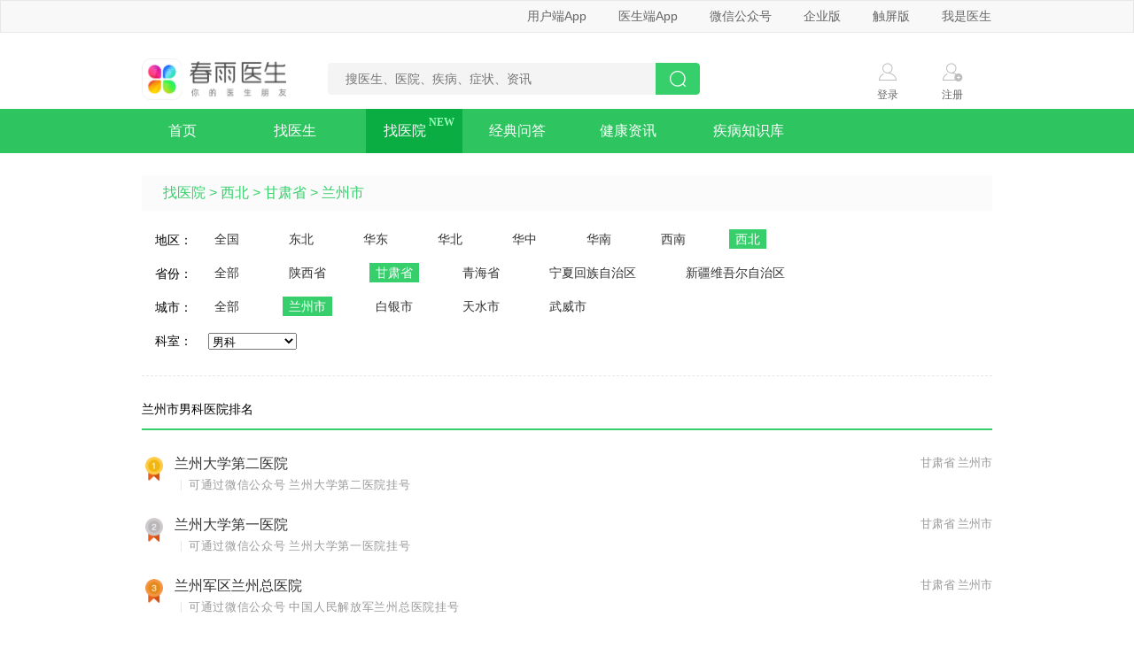

--- FILE ---
content_type: text/html; charset=utf-8
request_url: https://www.chunyuyisheng.com/pc/hospitallist/620100/8/
body_size: 3985
content:
<!DOCTYPE html>

<html lang="en">
<head>
<meta charset="utf-8"/>
<meta content="width=device-width, user-scalable=no, initial-scale=1.0, maximum-scale=1.0, minimum-scale=1.0" name="viewport"/>
<meta content="ie=edge,chrome=1" http-equiv="X-UA-Compatible"/>
<meta content="春雨医生提供兰州市 泌尿外科医院排名以及挂号方式说明，该排名参考了卫生部门评估的重点临床科室、教育部门评估的重点学科、医院的高级职称医生分布、床位数等资料，由有经验的就医顾问逐地逐科室整理。
" name="description"/>
<meta content="
    兰州市 泌尿外科医院排名，兰州市 泌尿外科的医院
" name="keywords">
<title> 兰州市泌尿外科医院排名_泌尿外科医院哪家好_挂号方式 - 春雨医生</title>
<link href="https://resource.chunyu.mobi/@/static/favicon.ico" nonce="m7VPtS" rel="shortcut icon"/>
<!--fis编译该 html 后自动引入的 css 放置位置-->
<link href="//static.chunyuyisheng.com/@/static/pc/pkg/seo_jinja/layout/base_aio_2493113.css" nonce="m7VPtS" rel="stylesheet"/>
<link href="//static.chunyuyisheng.com/@/static/pc/css/seo/find_hospital_8e9dac4.css" nonce="m7VPtS" rel="stylesheet" type="text/css"/>
<!--项目公共head js放置区域-->
</meta></head>
<body>
<!--[if lt IE 9]>
	<link rel="stylesheet" href="//static.chunyuyisheng.com/@/static/pc/css/seo/ie_pollify_2c51446.css"/>
	<![endif]-->
<div class="header-top-wrap">
<div class="ui-grid header-top">
<ul class="quick-menu">
<li class="menu-item menu-dropdown">
<a href="javascript:void(0)">用户端App</a>
<div class="qr-code-wrap">
<img alt="春雨医生二维码" src="//static.chunyuyisheng.com/@/static/pc/img/seo/qrcode_2a59fce.png"/>
<div class="content">
<span class="tit">春雨医生App</span>
<span class="sub-tit">扫描二维码</span>
<span class="sub-tit">安装春雨医生App</span>
</div>
</div>
</li>
<li class="menu-item menu-dropdown">
<a href="javascript:void(0)">医生端App</a>
<div class="qr-code-wrap">
<img alt="春雨诊所二维码" src="//static.chunyuyisheng.com/@/static/pc/img/seo/ysd_fa652b7.png"/>
<div class="content">
<span class="tit">春雨诊所App</span>
<span class="sub-tit">扫描二维码</span>
<span class="sub-tit">安装春雨诊所App</span>
</div>
</div>
</li>
<li class="menu-item menu-dropdown weixin-dropdown">
<a href="javascript:void(0)">微信公众号</a>
<div class="qr-code-wrap">
<div class="qr-item">
<img alt="微信公众号二维码" src="//static.chunyuyisheng.com/@/static/pc/img/seo/fwh_d0a0f86.png"/>
<div class="content">
<span class="tit">微信公众号</span>
<span class="sub-tit">扫描二维码</span>
<span class="sub-tit">关注春雨医生公众号</span>
</div>
</div>
<div class="qr-item qr-item-last">
<img alt="春雨医生小程序二维码" src="//static.chunyuyisheng.com/@/static/pc/img/seo/xcx_d1dc5fc.png"/>
<div class="content">
<span class="tit">小程序 春雨医生+</span>
<span class="sub-tit">扫描二维码</span>
<span class="sub-tit">无需下载快速问诊</span>
</div>
</div>
</div>
</li>
<li class="menu-item menu-dropdown">
<a href="javascript:void(0)">企业版</a>
<div class="qr-code-wrap">
<img alt="春雨医生企业版小程序码" src="//static.chunyuyisheng.com/@/static/pc/img/seo/sm_app_b1edec3.png"/>
<div class="content">
<span class="tit">小程序 企业版</span>
<span class="sub-tit">扫描小程序码</span>
<span class="sub-tit">无须下载，直接使用</span>
</div>
</div>
</li>
<li class="menu-item menu-normal"><a href="//m.chunyuyisheng.com/" target="_blank">触屏版</a></li>
<li class="menu-item menu-normal last"><a href="/clinic/register/" target="_blank">我是医生</a></li>
</ul>
</div>
</div>
<!-- 非 DTL 渲染方式时加载 header_bd 组件 -->
<div class="header-bd ui-grid clearfix">
<h1 class="logo">
<a href="/"><img alt="春雨医生" src="https://resource.chunyu.mobi/@/media/images/2025/07/17/d4dc/e7e72aa18930_w343_h96_.png"/></a>
</h1>
<div class="search-container">
<form action="/pc/search" autocomplete="off">
<input class="query" id="query" name="query" placeholder="搜医生、医院、疾病、症状、资讯" type="text" value=""/>
<button class="search-btn" type="submit"></button>
</form>
</div>
<div class="user-contanier">
<a class="login－wrap user-item" href="/ssl/api/weblogin/?next=/pc/hospitallist/620100/8/">
<i class="icon-login"></i>
<span>登录</span>
</a>
<a class="register-wrap user-item" href="/register?next=/pc/hospitallist/620100/8/">
<i class="icon-register"></i>
<span>注册</span>
</a>
</div>
</div>
<div class="nav-list">
<ul class="ui-grid">
<li class="nav-item">
<a href="/">首页</a>
</li>
<li class="find-doc nav-item">
<a class="find-doc-btn" href="javascript:void(0)" id="click_btn">找医生</a>
<!--style="display: none;-->
<ul class="btn-c-toggle not-display" id="btn_c_toggle" style="box-shadow: 0 2px 10px 0 rgba(153,180,162,0.33);">
<li class="nav-item nav-recommend no-back-g">
<a href="/pc/doctors/">按科室找医生</a>
</li>
<li class="nav-item no-back-g">
<a href="/pc/diseasesdoc/">按疾病找医生</a>
</li>
<li class="nav-item no-back-g">
<a href="/pc/hospitals/">按医院找医生</a>
</li>
</ul>
</li>
<li class="nav-item nav-hot-qa cur">
<a href="/pc/hospitallist/0/0/">找医院</a>
</li>
<li class="nav-item">
<a href="/pc/qalist/?high_quality=1">经典问答</a>
</li>
<li class="nav-item">
<a href="/pc/health_news/">健康资讯</a>
</li>
<li class="nav-item last">
<a href="/pc/disease/hot/">疾病知识库</a>
</li>
</ul>
</div>
<script nonce="m7VPtS">
  var btn_c = document.getElementById('btn_c_toggle'),
      click_btn = document.getElementById('click_btn'),
      timer;
  click_btn.addEventListener('mouseover', function() {
      btn_c.classList.remove('not-display')
      clearTimeout(timer)
  })
  click_btn.addEventListener('mouseleave', function() {
    timer = setTimeout(
      function () {
        btn_c.classList.add('not-display')
      },
      200
    )
  })
  btn_c.addEventListener('mouseover', function() {
    clearTimeout(timer)
  })
  btn_c.addEventListener('mouseleave', function() {
    timer = setTimeout(
      function () {
        btn_c.classList.add('not-display')
      },
      200
    )
  })
</script>
<div class="ui-grid ui-main clearfix" style="display: flex;">
<section class="flex1">
<div class="top-nav">
<!-- 这个点了以后跳转问题-->
<!--面包屑导航-->
<ul class="bread-crumb">
<li class="item"><a href="/pc/hospitallist/0/0/">找医院</a></li> &gt;
      <!-- 大区code 7-->
<!-- 遍历列表页面的大区code -->
<li class="item"><a href="/pc/hospitallist/7/8">西北</a></li>
      
      &gt; <li class="item"><a href="/pc/hospitallist/620000/8">甘肃省</a></li>
      
      &gt; <li class="item"><a href="/pc/hospitallist/620100/8">兰州市</a></li>
</ul>
</div>
<div class="select-option">
<div class="select-option-item">
<div class="select-option-title">
        地区：
      </div>
<div class="select-option-con">
<ul class="list j-tab-wrap">
<li class="tab-item">
<a href="/pc/hospitallist/0/8">全国</a>
</li>
<li class="tab-item">
<a href="/pc/hospitallist/1/8">东北</a>
</li>
<li class="tab-item">
<a href="/pc/hospitallist/2/8">华东</a>
</li>
<li class="tab-item">
<a href="/pc/hospitallist/3/8">华北</a>
</li>
<li class="tab-item">
<a href="/pc/hospitallist/4/8">华中</a>
</li>
<li class="tab-item">
<a href="/pc/hospitallist/5/8">华南</a>
</li>
<li class="tab-item">
<a href="/pc/hospitallist/6/8">西南</a>
</li>
<li class="tab-item cur">
<a href="/pc/hospitallist/7/8">西北</a>
</li>
</ul>
</div>
</div>
<div class="select-option-item">
<div class="select-option-title">
        省份：
      </div>
<div class="select-option-con">
<ul class="j-tab-wrap">
<li class="tab-item">
<a href="/pc/hospitallist/7/8">全部</a>
</li>
<!-- 还差一个点击事件 -->
<li class="tab-item">
<a href="/pc/hospitallist/610000/8">陕西省</a>
</li>
<li class="tab-item cur">
<a href="/pc/hospitallist/620000/8">甘肃省</a>
</li>
<li class="tab-item">
<a href="/pc/hospitallist/630000/8">青海省</a>
</li>
<li class="tab-item">
<a href="/pc/hospitallist/640000/8">宁夏回族自治区</a>
</li>
<li class="tab-item">
<a href="/pc/hospitallist/650000/8">新疆维吾尔自治区</a>
</li>
</ul>
</div>
</div>
<div class="select-option-item">
<div class="select-option-title">
        城市：
      </div>
<div class="select-option-con">
<ul class="j-tab-wrap">
<li class="tab-item">
<a href="/pc/hospitallist/620000/8">
              全部
            </a>
</li>
<!-- 还差一个点击事件 -->
<li class="tab-item cur">
<a href="/pc/hospitallist/620100/8">
              兰州市
            </a>
</li>
<li class="tab-item">
<a href="/pc/hospitallist/620400/8">
              白银市
            </a>
</li>
<li class="tab-item">
<a href="/pc/hospitallist/620500/8">
              天水市
            </a>
</li>
<li class="tab-item">
<a href="/pc/hospitallist/620600/8">
              武威市
            </a>
</li>
</ul>
</div>
</div>
<div class="select-option-item">
<!--科室筛选项  此处关键在于 query info-->
<div class="select-wrap">
<label class="title select-option-title">科室：</label>
<select class="province-select clinic-select" name="" onchange="window.location=this.value">
<!-- 进行属性添加  没有选择一级科室 -->
<!-- 进行循环渲染 -->
<option value="/pc/hospitallist/620100/0/">
            全部科室
          </option>
<option value="/pc/hospitallist/620100/1/">
            妇科
          </option>
<option value="/pc/hospitallist/620100/fa/">
            儿科
          </option>
<option value="/pc/hospitallist/620100/ha/">
            皮肤性病科
          </option>
<option value="/pc/hospitallist/620100/aa/">
            内科
          </option>
<option selected="selected" value="/pc/hospitallist/620100/8/">
            男科
          </option>
<option value="/pc/hospitallist/620100/21/">
            产科
          </option>
<option value="/pc/hospitallist/620100/ba/">
            外科
          </option>
<option value="/pc/hospitallist/620100/oa/">
            中医科
          </option>
<option value="/pc/hospitallist/620100/ca/">
            骨伤科
          </option>
<option value="/pc/hospitallist/620100/na/">
            精神心理科
          </option>
<option value="/pc/hospitallist/620100/13/">
            口腔颌面科
          </option>
<option value="/pc/hospitallist/620100/15/">
            眼科
          </option>
<option value="/pc/hospitallist/620100/ja/">
            耳鼻咽喉科
          </option>
<option value="/pc/hospitallist/620100/ma/">
            肿瘤及防治科
          </option>
<option value="/pc/hospitallist/620100/16/">
            整形美容科
          </option>
<option value="/pc/hospitallist/620100/qa/">
            报告解读科
          </option>
<option value="/pc/hospitallist/620100/6/">
            营养科
          </option>
</select>
<!-- 二级科室 -->
</div>
</div>
</div>
<div class="content-title">
    兰州市男科医院排名
  </div>
<div class="content">
<a href="/pc/hospital/e37a6ecd275858ce/">
<div class="content-item">
<div class="content-item-left-icon rank-1">
</div>
<div class="content-item-right">
<div class="top-title">兰州大学第二医院
        </div>
<div class="sub-title">  <span class="line"></span>  可通过微信公众号 兰州大学第二医院挂号
        </div>
</div>
<div class="right-position">
        甘肃省 <span class="municipality-hospital" data-county="" data-province="甘肃省">兰州市</span>
</div>
</div>
</a>
<a href="/pc/hospital/0bf8136f92d39910/">
<div class="content-item">
<div class="content-item-left-icon rank-2">
</div>
<div class="content-item-right">
<div class="top-title">兰州大学第一医院
        </div>
<div class="sub-title">  <span class="line"></span>  可通过微信公众号 兰州大学第一医院挂号
        </div>
</div>
<div class="right-position">
        甘肃省 <span class="municipality-hospital" data-county="" data-province="甘肃省">兰州市</span>
</div>
</div>
</a>
<a href="/pc/hospital/082e12fc139e9f5b/">
<div class="content-item">
<div class="content-item-left-icon rank-3">
</div>
<div class="content-item-right">
<div class="top-title">兰州军区兰州总医院
        </div>
<div class="sub-title">  <span class="line"></span>  可通过微信公众号 中国人民解放军兰州总医院挂号
        </div>
</div>
<div class="right-position">
        甘肃省 <span class="municipality-hospital" data-county="" data-province="甘肃省">兰州市</span>
</div>
</div>
</a>
<a href="/pc/hospital/2748f0c4551063a4/">
<div class="content-item">
<div class="content-item-left-icon rank-common">
        
        
        04
        
        
      </div>
<div class="content-item-right">
<div class="top-title">甘肃省人民医院
        </div>
<div class="sub-title">  <span class="line"></span>  可通过微信公众号 甘肃省人民医院挂号
        </div>
</div>
<div class="right-position">
        甘肃省 <span class="municipality-hospital" data-county="" data-province="甘肃省">兰州市</span>
</div>
</div>
</a>
</div>
<div class="rank-tips-c">
<div class="rank-tips-title">
      排名依据
      <img class="depend-icon" mode="aspectFit" src="//staff.chunyu.mobi/@/media/images/2019/06/18/bc41/4ff2a963a9ce_w22_h24_.png"/>
</div>
<div class="rank-tips-detail not-display" id="tip-detail">
<div class="triangle"></div>
<div>医院排名依次参考如下资料：</div>
<div>(1) 复旦大学医院管理研究所《中国医院及专科声誉排行榜》</div>
<div>(2) 政府卫生部门评定的临床重点专科和教育部门评定的重点学科分布</div>
<div>(3) 医院对应科室的高级职称人数</div>
<div>(4) 医院对应科室的床位数</div>
</div>
</div>
</section>
</div>
<!-- 非 DTL 渲染方式时加载 footer.html 组件 -->
<div class="ly-ft footer" id="footer">
<div class="inner">
<div class="ly-lst-contacts">
<a class="ly-contacts" href="/cooperation/vue_open_platform/" target="_blank">企业版</a>
<a class="ly-contacts" href="javascript:void(0);" id="openApiNav">开放平台</a>
<a class="ly-contacts" href="/about_us/" target="_blank">关于春雨</a>
<a class="ly-contacts" href="/api/news/chunyu/list/" target="_blank">公司动态</a>
<a class="ly-contacts" href="/recruitment/position_list/" target="_blank">加入春雨</a>
<a class="ly-contacts" href="/contact" target="_blank">联系我们</a>
<!--<a class="ly-contacts" target="_blank" href="/pedometer">春雨计步器</a>-->
</div>
<div class="ly-copyright">
<p>
                    Copyright © 2011-2026
                    <a href="//www.chunyuyisheng.com/">北京春雨天下软件有限公司</a>
                    All Rights Reserved
                </p>
<p>京ICP证120150号  <a href="https://beian.miit.gov.cn/" target="_blank">京ICP备12050281号-1</a></p>
</div>
<div class="footer-copyright">
<a href="http://www.beian.gov.cn/portal/registerSystemInfo?recordcode=11010802020212" target="_blank">
<img src="//static.chunyuyisheng.com/@/media/images/2016/03/10/bede9876c388_w20_h20_.png">
<p>京公网安备 11010802020212号</p>
</img></a>
</div>
<div class="ly-copyright">
<p>(京)网药械信息备字（2023）第 00530 号</p>
</div>
<div class="ly-copyright">
<p>违法和不良信息举报：4000018855转9 feedback@chunyu.me</p>
</div>
<div class="footer-report">
<p>
<a href="https://www.12377.cn/">网上有害信息举报</a>
</p>
<p>
                春雨互联网医院电话：4000018855-3 宁夏回族自治区卫生热线：0951-12320 银川市政府热线：0951-12345
            </p>
</div>
</div>
</div>
<script nonce="m7VPtS" src="//static.chunyuyisheng.com/@/static/pc/js/libs/jquery_976fbd8.js" type="text/javascript"></script>
<script nonce="m7VPtS" src="//static.chunyuyisheng.com/@/static/pc/pkg/common/common_pkg_a869ebc.js" type="text/javascript"></script>
<script nonce="m7VPtS" type="text/javascript">/*resourcemap*/
</script>
<!--[if lte IE 8]>
	<script src="https://cdnjs.cloudflare.com/ajax/libs/es5-shim/4.5.7/es5-shim.min.js"></script>
	<script src="https://cdnjs.cloudflare.com/ajax/libs/es5-shim/4.5.7/es5-sham.min.js"></script>
<![endif]-->
<script nonce="m7VPtS">
	(function() {
		$('#openApiNav').on('click', function() {
			$.ajax({
        url: '/stat/h5/event_analyse/data_upload/',
        type: 'post',
        data: {
					'events': JSON.stringify([
							{
								'key': 'AppClick',
								'segmentation': {
									'click_position': '开放平台'
								}
							}
					]),
        },
				complete: function() {
					window.open('/cooperation/open_api/', '_blank');
				}
    	});
		});
	})();
</script>
<script nonce="m7VPtS" src="//static.chunyuyisheng.com/@/static/pc/js/seo/find_hospital_9c8deed.js" type="text/javascript"></script>
<script nonce="m7VPtS">
    (function() {
        var hm = document.createElement("script");
          hm.src = "//hm.baidu.com/hm.js?c153f37e6f66b16b2d34688c92698e4b";
        var s = document.getElementsByTagName("script")[0];
        s.parentNode.insertBefore(hm, s);
    })();
</script>
</body>
</html>

--- FILE ---
content_type: text/css
request_url: https://static.chunyuyisheng.com/@/static/pc/css/seo/find_hospital_8e9dac4.css
body_size: 8806
content:
@charset "UTF-8";.news-info-list{border:1px solid #e7e7e7;padding:15px 10px 0;margin-bottom:10px}.news-info-list .header{position:relative;height:20px;line-height:20px}.news-info-list .header .title{font-size:16px;color:#666;font-weight:400}.news-info-list .header .icon-change{display:inline-block;height:15px;width:15px;background:url([data-uri]) no-repeat center;-webkit-background-size:100% 100%;background-size:100% 100%;margin-right:8px;vertical-align:-2px}.news-info-list .header .change-btn{position:absolute;right:0;top:0;color:#37cf6b}.news-info-list .no-more{height:50px;line-height:50px;color:#999;text-align:center;border-top:1px dashed #e7e7e7;display:none}.news-info-list .news-info-item{display:block;padding:20px 0;overflow:hidden;height:75px;border-top:1px dashed #e7e7e7;font-size:14px}.news-info-list .news-info-item.first{border:0}.news-info-list .news-info-item .info-pic-wrap{display:inline-block;position:relative;float:left;margin-right:10px;overflow:hidden;height:75px;width:90px}.news-info-list .news-info-item .info-pic{height:100%;width:100%;-webkit-transition:all .4s ease-in-out;-moz-transition:all .4s ease-in-out;transition:all .4s ease-in-out}.news-info-list .news-info-item .info-pic:hover{-webkit-transform:scale(1.05);-moz-transform:scale(1.05);-ms-transform:scale(1.05);transform:scale(1.05)}.news-info-list .news-info-item .video-type .duration{position:absolute;right:2px;bottom:2px;font-size:12px;color:#fff}.news-info-list .news-info-item .video-type:before{content:"";height:30px;width:30px;position:absolute;top:50%;left:50%;margin-top:-15px;margin-left:-15px;background:url([data-uri]) no-repeat center;-webkit-background-size:100% 100%;background-size:100% 100%;z-index:1}.news-info-list .news-info-item .info-detail{height:75px;overflow:hidden;position:relative;font-size:14px}.news-info-list .news-info-item .title{display:inline-block;font-weight:400;color:#323232;overflow:hidden;text-overflow:ellipsis;display:-webkit-box;-webkit-line-clamp:2;-webkit-box-orient:vertical;max-height:40px;line-height:20px;overflow:hidden}.news-info-list .news-info-item .info-footer{position:absolute;height:18px;line-height:18px;overflow:hidden;bottom:0;font-size:14px;color:#999}.news-info-list .news-info-item .info-footer a{color:#999}.news-info-list .news-info-item .info-footer span{margin-right:5px}.news-info-list .news-info-item a:hover{color:#37cf6b;text-decoration:underline}.title-wrap{position:relative;border-left:5px solid #37cf6b;background-color:#fff;margin:25px 0;height:22px;line-height:22px}.title-wrap:before{content:'';display:inline-block;border-top:1px solid #e7e7e7;width:100%;position:absolute;top:50%;left:0}.title-wrap .title{position:relative;display:inline-block;color:#323232;font-size:20px;max-width:500px;height:20px;line-height:20px;overflow:hidden;text-overflow:ellipsis;white-space:nowrap;font-weight:400;background-color:#fff;padding-right:10px;padding-left:7px}.title-wrap .sub-title{color:#666}.title-wrap .more{background-color:#fff;color:#999;font-size:12px;position:absolute;padding-left:10px;right:0}.health-news-list{margin-top:19px;margin-bottom:20px}.health-news-list li{overflow:hidden;padding-bottom:26px}.health-news-list .info-pic-wrap{display:inline-block;float:left;width:132px;height:110px;overflow:hidden;margin-right:15px}.health-news-list img{height:100%;width:100%;-webkit-transition:all .4s ease-in-out;-moz-transition:all .4s ease-in-out;transition:all .4s ease-in-out}.health-news-list img:hover{-webkit-transform:scale(1.05);-moz-transform:scale(1.05);-ms-transform:scale(1.05);transform:scale(1.05)}.health-news-list .detail{overflow:hidden}.health-news-list .detail h3,.health-news-list .detail .title{display:inline-block;font-size:20px;color:#323232;margin-bottom:15px;height:22px;line-height:22px;overflow:hidden;text-overflow:ellipsis;white-space:nowrap;width:100%}.health-news-list .detail p{margin-bottom:13px;font-size:14px;color:#999;height:44px;line-height:22px;overflow:hidden;overflow:hidden;text-overflow:ellipsis;display:-webkit-box;-webkit-line-clamp:2;-webkit-box-orient:vertical}.health-news-list .detail .date{font-size:14px;color:#999;height:22px;line-height:22px;overflow:hidden;text-overflow:ellipsis;white-space:nowrap;margin-right:10px}.health-news-list .detail .channel{font-size:14px;color:#999}.health-news-list .detail a:hover{color:#37cf6b;text-decoration:underline}.health-news-list .detail{border-bottom:1px dashed #eee;height:130px}.health-news-list .last .detail{border-bottom:0}.hot-qa-item{position:relative;display:block;overflow:hidden;margin-bottom:35px}.hot-qa-item.first{border:0}.hot-qa-item .title{font-size:16px;height:20px;line-height:20px;margin-bottom:10px;font-weight:700;color:#323232;overflow:hidden;white-space:nowrap;text-overflow:ellipsis}.hot-qa-item .title a{max-width:500px;overflow:hidden;text-overflow:ellipsis;display:inline-block}.hot-qa-item .title a:hover{color:#37cf6b;text-decoration:underline}.hot-qa-item .date{display:inline-block;position:absolute;right:0;top:0;font-size:14px;color:#999;font-weight:400;line-height:20px;height:20px;max-width:150px;overflow:hidden}.hot-qa-item .qa-item{height:22px;line-height:22px;margin-bottom:8px;width:465px;overflow:hidden;white-space:nowrap;text-overflow:ellipsis;color:#323232}.hot-qa-item .ask-tag{display:inline-block;color:#fff;font-size:12px;height:20px;width:20px;text-align:center;line-height:20px;-webkit-border-radius:2px;border-radius:2px;font-style:normal;background-color:#37cf6b;margin-right:5px}.hot-qa-item .answer-tag{background-color:#f6a623}.hot-qa-item .qa-item-ask a{color:#000;font-weight:700}.hot-qa-item .qa-item-ask a:hover{color:#37cf6b}.hot-qa-item .excellent-tag-label{color:#FFA800;font-size:12px;padding:0 6px;border:1px solid #FFA800;-webkit-border-radius:40px;border-radius:40px;height:19px;line-height:19px}.hot-qa-item .qa-item-doctor{text-indent:30px}.hot-qa-item .qa-item-doctor em{color:#000;font-style:normal;margin-right:10px}.hot-qa-item .qa-item-answer{color:#666}.doctor-info-item{display:inline-block;margin:25px 0;overflow:hidden;padding:15px 10px 18px;-webkit-box-sizing:border-box;-moz-box-sizing:border-box;box-sizing:border-box;background:#fff;border:1px solid #e7e7e7;font-size:12px;color:#666}.doctor-info-item .avatar-wrap{float:left;text-align:center;margin-right:7px;overflow:hidden}.doctor-info-item .avatar-wrap a{display:block;height:79px;width:79px;-webkit-border-radius:100%;border-radius:100%;border:1px solid #e5f3fe;border-radius:100%;margin-bottom:9px;overflow:hidden}.doctor-info-item .avatar-wrap img{display:block;height:79px;width:79px;-webkit-border-radius:100%;border-radius:100%;border:0}.doctor-info-item .avatar-wrap .available,.doctor-info-item .avatar-wrap .unavailable{display:inline-block;color:#fff;background-color:#ff6134;padding:4px 5px}.doctor-info-item .detail{overflow:hidden;padding-top:5px}.doctor-info-item .name{color:#37cf6b}.doctor-info-item .name-wrap{display:inline-block;line-height:16px;height:16px;overflow:hidden;white-space:nowrap;text-overflow:ellipsis;color:#323232;max-width:100%;font-size:14px}.doctor-info-item a:hover{text-decoration:underline;color:#37cf6b}.doctor-info-item .hospital,.doctor-info-item .half-item{display:inline-block;line-height:14px;height:14px;overflow:hidden;white-space:nowrap;text-overflow:ellipsis;max-width:100%}.doctor-info-item .des-item{overflow:hidden;margin-bottom:7px}.doctor-info-item .half-item{width:50%;max-width:120px;float:left}.doctor-info-item .half-item i{color:#ff6134;font-style:normal}.doctor-info-item .half-item .color-black{color:#323232}.doctor-info-item .des{line-height:20px;height:40px;padding-top:5px;overflow:hidden;border-top:1px solid #e7e7e7;overflow:hidden;text-overflow:ellipsis;display:-webkit-box;-webkit-line-clamp:2;-webkit-box-orient:vertical}.doctor-info-item .doctor-reason em{font-style:normal;color:#ff6134}.bread-crumb{background-color:#fbfbfb;height:40px;line-height:40px;overflow:hidden;color:#37cf6b;margin:25px auto;padding-left:12px;font-size:16px}.bread-crumb .item{display:inline-block}.bread-crumb .item a{color:#37cf6b}.bread-crumb .item a:hover{text-decoration:underline}.bread-crumb .cur{color:#666}.keywords-wrap{border:1px solid #e7e7e7;padding:0 10px;margin-bottom:10px;display:none}.keywords-wrap .key-list-title{font-size:16px;color:#666;margin:15px 0;font-weight:400}.keywords-wrap .disease-key-list.line{border-bottom:1px dashed #e7e7e7}.keywords-wrap .key-list{overflow:hidden}.keywords-wrap .key-list .item{margin-right:30px;font-size:14px;margin-bottom:20px;float:left}.keywords-wrap .key-list .name{color:#1e8fe0}.keywords-wrap .key-list .name:hover{text-decoration:underline}.keywords-wrap .key-list .type{color:#999}.bread-crumb{margin:0}.tab-item{display:inline-block;line-height:1;padding:4px 7px;margin-right:38px;margin-top:7px;color:#666;font-size:14px;cursor:pointer}.tab-item:hover{color:#37cf6b}.tab-item.cur{background:#37cf6b;color:#fff}.tab-item.cur:hover{color:#fff}.top-nav{padding-left:12px;display:-webkit-box;display:-webkit-flex;display:-moz-box;display:-ms-flexbox;display:flex;-webkit-box-align:center;-webkit-align-items:center;-moz-box-align:center;-ms-flex-align:center;align-items:center;-webkit-box-pack:start;-webkit-justify-content:flex-start;-moz-box-pack:start;-ms-flex-pack:start;justify-content:flex-start;height:40px;margin-top:25px;margin-bottom:14px;background:#fbfbfb}.select-option{padding-bottom:20px;border-bottom:1px dashed #e7e7e7}.select-option-item{display:-webkit-box;display:-webkit-flex;display:-moz-box;display:-ms-flexbox;display:flex}.select-option-item .select-option-title{-webkit-flex-shrink:0;-ms-flex-negative:0;flex-shrink:0;display:block;padding:12px 15px;width:45px;height:14px}.select-option-item .select-option-con{display:-webkit-box;display:-webkit-flex;display:-moz-box;display:-ms-flexbox;display:flex}.select-option-item .select-option-con .select-option-c-item{padding:12px 15px}.select-option-item .select-wrap{display:-webkit-box;display:-webkit-flex;display:-moz-box;display:-ms-flexbox;display:flex;-webkit-box-align:center;-webkit-align-items:center;-moz-box-align:center;-ms-flex-align:center;align-items:center}.select-option-item .select-wrap .clinic-select{margin-right:20px}.content-title{margin-top:30px;margin-bottom:30px;padding-bottom:15px;display:block;line-height:1;border-bottom:2px solid #37cf6b}.content{border-bottom:1px dashed #e7e7e7;font-family:PingFangSC-Regular}.content .content-item{display:-webkit-box;display:-webkit-flex;display:-moz-box;display:-ms-flexbox;display:flex;margin-bottom:30px}.content .content-item:hover{courser:pointer}.content .content-item .content-item-left-icon{-webkit-border-radius:50%;border-radius:50%;display:-webkit-box;display:-webkit-flex;display:-moz-box;display:-ms-flexbox;display:flex;-webkit-box-pack:center;-webkit-justify-content:center;-moz-box-pack:center;-ms-flex-pack:center;justify-content:center;-webkit-box-align:center;-webkit-align-items:center;-moz-box-align:center;-ms-flex-align:center;align-items:center;width:28px;height:28px;background:#f8f8f8;color:#999}.content .content-item .content-item-right{margin-left:9px;-webkit-box-flex:1;-webkit-flex:1;-moz-box-flex:1;-ms-flex:1;flex:1}.content .content-item .content-item-left-icon.rank-1{background:url(//resource.chunyu.mobi/@/media/images/2019/05/21/9d0e/fc396d9950f4_w48_h66_.png) no-repeat center center;-webkit-background-size:auto 100%;background-size:auto 100%}.content .content-item .content-item-left-icon.rank-2{background:url(//resource.chunyu.mobi/@/media/images/2019/05/21/8f13/3da222299817_w48_h66_.png) no-repeat center center;-webkit-background-size:auto 100%;background-size:auto 100%}.content .content-item .content-item-left-icon.rank-3{background:url(//resource.chunyu.mobi/@/media/images/2019/05/21/d1a4/3658a48ab43d_w48_h66_.png) no-repeat center center;-webkit-background-size:auto 100%;background-size:auto 100%}.content .top-title{font-size:16px;color:#323232;line-height:1;margin-bottom:8px}.content .sub-title{font-size:13px;color:#999;letter-spacing:.72px;line-height:15px}.content .sub-title .line{display:inline-block;width:1px;height:12px;background:#e7e7e7;vertical-align:-2px}.content .right-position{font-size:13px;color:#999;line-height:1}.rank-tips-c{display:-webkit-box;display:-webkit-flex;display:-moz-box;display:-ms-flexbox;display:flex;-webkit-box-orient:vertical;-webkit-box-direction:normal;-webkit-flex-direction:column;-moz-box-orient:vertical;-moz-box-direction:normal;-ms-flex-direction:column;flex-direction:column;-webkit-box-align:end;-webkit-align-items:flex-end;-moz-box-align:end;-ms-flex-align:end;align-items:flex-end;padding:16px;font-family:PingFangSC-Regular;font-size:12px;line-height:14px;color:#999}.cy-hospital-list-wrap .rank-tips-c .rank-tips-title{display:-webkit-box;display:-webkit-flex;display:-moz-box;display:-ms-flexbox;display:flex;-webkit-box-align:center;-webkit-align-items:center;-moz-box-align:center;-ms-flex-align:center;align-items:center;padding:15px;text-align:right;font-size:13px}.depend-icon{padding-left:5;width:11px;height:11px}.more-padding-bottom{padding-bottom:15px}.rank-tips-c .rank-tips-detail{position:relative;clear:both;width:345px;margin:15px;padding:10px 10px 19px;background:#F8F8F8;-webkit-border-radius:4px;border-radius:4px}.rank-tips-detail div{line-height:20px;background:#F8F8F8}.triangle{position:absolute;top:-5px;right:20px;width:10px;height:10px;-webkit-transform:rotate(45deg);-moz-transform:rotate(45deg);-ms-transform:rotate(45deg);transform:rotate(45deg);background:#F8F8F8}.not-display{display:none}.j-tab-wrap .tab-item.cur a{color:#fff}.tip-title{color:#999;margin-bottom:30px}.right-content{margin-left:10px;padding:10px;width:300px}.right-content{margin-top:25px;border:1px solid #E7E7E7}.right-article-title{margin:15px 0;font-family:PingFangSC-Regular;font-size:14px;color:#323232;line-height:21px}.right-article-title:not(:last-child){border-bottom:1px dashed #E7E7E7}.time{margin-top:10px;padding-bottom:15px;font-family:PingFangSC-Light;font-size:14px;color:#999;line-height:16px}.flex1{-webkit-box-flex:1;-webkit-flex:1;-moz-box-flex:1;-ms-flex:1;flex:1}.green{color:#37cf6b}